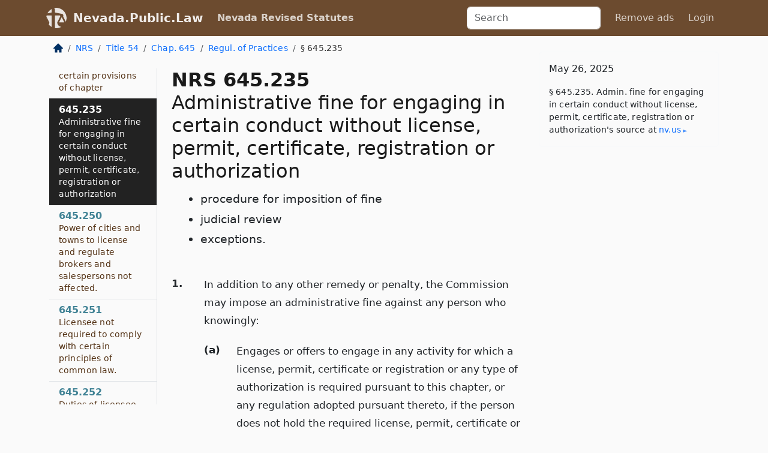

--- FILE ---
content_type: text/html; charset=utf-8
request_url: https://nevada.public.law/statutes/nrs_645.235
body_size: 7643
content:
<!DOCTYPE html>
<html lang='en'>
<head>
<meta charset='utf-8'>
<meta content='width=device-width, initial-scale=1, shrink-to-fit=no' name='viewport'>
<meta content='ie=edge' http-equiv='x-ua-compatible'>
  <!-- Google tag (gtag.js) -->
  <script async src="https://www.googletagmanager.com/gtag/js?id=G-H4FE23NSBJ" crossorigin="anonymous"></script>
  <script>
    window.dataLayer = window.dataLayer || [];
    function gtag(){dataLayer.push(arguments);}
    gtag('js', new Date());

    gtag('config', 'G-H4FE23NSBJ');
  </script>

<!-- Metadata -->
<title>NRS 645.235 – Administrative fine for engaging in certain conduct without license, permit, certificate, registration or authorization</title>
<meta content='In addition to any other remedy or penalty, the Commission may impose an administrative fine against any person who knowingly, (a) Engages…' name='description'>

<link rel="canonical" href="https://nevada.public.law/statutes/nrs_645.235">

    <!-- Twitter Meta Tags -->
    <meta name="twitter:card"        content="summary">
    <meta name="twitter:site"        content="@law_is_code">
    <meta name="twitter:title"       content="NRS 645.235 – Administrative fine for engaging in certain conduct without license, permit, certificate, registration or authorization">
    <meta name="twitter:description" content="In addition to any other remedy or penalty, the Commission may impose an administrative fine against any person who knowingly, (a) Engages…">

    <!-- Facebook Meta Tags -->
    <meta property="og:type"         content="article">
    <meta property="og:url"          content="https://nevada.public.law/statutes/nrs_645.235">
    <meta property="og:title"        content="NRS 645.235 – Administrative fine for engaging in certain conduct without license, permit, certificate, registration or authorization">
    <meta property="og:determiner"   content="the">
    <meta property="og:description"  content="In addition to any other remedy or penalty, the Commission may impose an administrative fine against any person who knowingly, (a) Engages…">

    <meta property="article:author"  content="Nev. Legislature">

    <meta property="article:section" content="Professions, Occupations and Businesses">

    <!-- Apple Meta Tags -->
    <meta property="og:site_name"     content="Nevada.Public.Law">

    <!-- LinkedIn Meta Tags -->
    <meta property="og:title"        content="NRS 645.235 – Administrative fine for engaging in certain conduct without license, permit, certificate, registration or authorization" name="title">

        <!-- Jurisdiction Icon -->

        <meta name="twitter:image"       content="https://nevada.public.law/assets/jurisdiction/nevada-c954d87af14b523b19b292236af483242aa1ca9007e0b96080fd9afcd3928858.png">
        <meta name="twitter:image:alt"   content="Nevada icon">
        
        <link rel="apple-touch-icon"     href="https://nevada.public.law/assets/jurisdiction/256x256/nevada-178e7f7dd689fa81d78879372c59764dd65e7a08331c87f39f8232d2a004a913.png" sizes="256x256" >
        <meta property="og:image"        content="https://nevada.public.law/assets/jurisdiction/256x256/nevada-178e7f7dd689fa81d78879372c59764dd65e7a08331c87f39f8232d2a004a913.png">
        <meta property="og:image:type"   content="image/png">
        <meta property="og:image:width"  content="256">
        <meta property="og:image:height" content="256">
        <meta property="og:image:alt"    content="Nevada icon">

<!-- CSS -->
<link rel="stylesheet" href="/assets/themes/nevada-35119bae87c4848c7701319858ce77eecfe83ef8c5ef7cb5a90fc343078a3972.css">
<!-- Favicons -->
<!-- Platform-independent .ico -->
<link rel="icon" type="image/x-icon" href="/assets/favicon/favicon-1971bb419bcff8b826acfc6d31b7bcdaa84e2b889fb346f139d81d504e21301c.ico">
<!-- Generic Favicon -->
<link rel="icon" type="image/png" href="/assets/favicon/favicon-196x196-1a89cdc4f55cce907983623a3705b278153a4a7c3f4e937224c2f68263cdf079.png" sizes="196x196">
<!-- Apple -->
<link rel="icon" type="image/png" href="/assets/favicon/apple-touch-icon-152x152-34df06b5e2e93efe4b77219bb2f7c625e82b95f0bdadc5b066ec667d56fd329d.png" sizes="196x196">
<!-- Microsoft favicons -->
<meta content='#FFFFFF' name='msapplication-TileColor'>
<meta content='https://texas.public.law/assets/favicon/mstile-144x144-1ff51a60a42438151b0aa8d2b8ecdaa867d9af9ede744983626c8263eb9051c5.png' name='msapplication-TileImage'>
<meta content='https://texas.public.law/assets/favicon/mstile-310x150-ae54f5e235f629e5bbc1b3787980a0a0c790ccaaf7e6153f46e35480b9460a78.png' name='msapplication-wide310x150logo'>
<meta content='https://texas.public.law/assets/favicon/mstile-310x310-c954d87af14b523b19b292236af483242aa1ca9007e0b96080fd9afcd3928858.png' name='msapplication-square310x310logo'>

<!-- Structured Data -->


  <script type="text/javascript" 
          async="async" 
          data-noptimize="1" 
          data-cfasync="false" 
          src="//scripts.pubnation.com/tags/94287298-70cd-4370-b788-e4f2e9fa8c06.js">
  </script>

</head>



<body data-environment="production" data-parent-path="/statutes/nrs_chapter_645_sub-chapter_regulation_of_practices" data-revision-ruby="2.2.29" data-revision-ts="2.1.14" data-sentry-dsn-javascript="https://bab07efcc3f7485259f5baf1f2b14d4b@o118555.ingest.us.sentry.io/4509024199901184" data-statute-number="645.235">

<!-- Logo and Navbar -->
<nav class='navbar navbar-expand-lg navbar-dark d-print-none' id='top-navbar'>
<div class='container'>
<a class='navbar-brand' href='https://nevada.public.law'>
<img alt="Public.Law logo" height="34" width="34" src="/assets/logo/logo-white-on-transparent-68px-8727330fcdef91e245320acd7eb218bf7c3fc280a9ac48873293e89c65f1557a.png">
</a>
<a class='navbar-brand' href='https://nevada.public.law'>
Nevada.Public.Law
</a>
<button aria-controls='navbarSupportedContent' aria-expanded='false' aria-label='Toggle navigation' class='navbar-toggler' data-bs-target='#navbarSupportedContent' data-bs-toggle='collapse' type='button'>
<span class='navbar-toggler-icon'></span>
</button>
<div class='collapse navbar-collapse' id='navbarSupportedContent'>
<ul class='navbar-nav me-auto'>
<li class='nav-item active'>
<a class='nav-link' href='/statutes'>Nevada Revised Statutes</a>
</li>
<!-- Hack to add the ORCP if this is the Oregon site -->
</ul>
<!-- Small search form -->
<form class="form-inline my-2 my-lg-0 me-2" action="/search" accept-charset="UTF-8" method="get"><input type="search" name="term" id="term" value="" class="form-control mr-sm-2" placeholder="Search" aria-label="Search">
</form>
<ul class='navbar-nav me-right'>
<li class="nav-item rounded ms-1 me-1"><a class="nav-link rounded ms-1 me-1" href="https://www.public.law/pricing">Remove ads</a></li>
<li class="nav-item"><a class="nav-link" href="/users/sign_in">Login</a></li>
</ul>
</div>
</div>
</nav>

<div class='container'>
<div class='row'>
<div class='col-sm-10 col-print-12'>
<div class='d-print-none mb-4'>
  <script type="application/ld+json">
{"@context":"https://schema.org","@type":"BreadcrumbList","itemListElement":[{"@type":"ListItem","position":1,"item":"https://nevada.public.law/","name":"\u003cimg alt=\"Home\" height=\"16\" width=\"16\" src=\"/assets/home-bdfd622f0da71bdae5658d6657246217fd7f910da9dce4be94da15f81e831120.svg\"\u003e"},{"@type":"ListItem","position":2,"item":"https://nevada.public.law/statutes","name":"NRS"},{"@type":"ListItem","position":3,"item":"https://nevada.public.law/statutes/nrs_title_54","name":"Title 54"},{"@type":"ListItem","position":4,"item":"https://nevada.public.law/statutes/nrs_chapter_645","name":"Chap. 645"},{"@type":"ListItem","position":5,"item":"https://nevada.public.law/statutes/nrs_chapter_645_sub-chapter_regulation_of_practices","name":"Regul. of Practices"},{"@type":"ListItem","position":6,"item":"https://nevada.public.law/statutes/nrs_645.235","name":"§ 645.235"}]}
</script>

<nav aria-label="breadcrumb">
  <ol class="breadcrumb">
      <li class="breadcrumb-item">
        <a href="https://nevada.public.law/"><img alt="Home" height="16" width="16" src="/assets/home-bdfd622f0da71bdae5658d6657246217fd7f910da9dce4be94da15f81e831120.svg"></a>
      </li>
      <li class="breadcrumb-item">
        <a href="https://nevada.public.law/statutes">NRS</a>
      </li>
      <li class="breadcrumb-item">
        <a href="https://nevada.public.law/statutes/nrs_title_54">Title 54</a>
      </li>
      <li class="breadcrumb-item">
        <a href="https://nevada.public.law/statutes/nrs_chapter_645">Chap. 645</a>
      </li>
      <li class="breadcrumb-item">
        <a href="https://nevada.public.law/statutes/nrs_chapter_645_sub-chapter_regulation_of_practices">Regul. of Practices</a>
      </li>
    
      <li class="breadcrumb-item active" aria-current="page">
        § 645.235
      </li>
  </ol>
</nav> 

</div>


<div class='row'>
<div class='col-sm order-last'>
<article>
<div id='leaf-page-title'>
<h1 id='number_and_name'>
<span class='meta-name-and-number'>
<span class='d-none d-print-inline'>

</span>
NRS 645.235
</span>
<br>
<span id='name'>
Administrative fine for engaging in certain conduct without license, permit, certificate, registration or authorization
</span>
</h1>
<ul class='pl-3 ms-3'>
<li class='sub-name pl-0'>
procedure for imposition of fine
</li>
<li class='sub-name pl-0'>
judicial review
</li>
<li class='sub-name pl-0'>
exceptions.
</li>
</ul>
</div>

<hr class='d-none d-print-block top'>
<div id='leaf-statute-body'>
<section class="level-0 non-meta outline"><h2>1.</h2>In addition to any other remedy or penalty, the Commission may impose an administrative fine against any person who knowingly:</section>
<section class="level-1 non-meta outline"><h3>(a)</h3>Engages or offers to engage in any activity for which a license, permit, certificate or registration or any type of authorization is required pursuant to this chapter, or any regulation adopted pursuant thereto, if the person does not hold the required license, permit, certificate or registration or has not been given the required authorization; <strong>or</strong></section>
<section class="level-1 non-meta outline"><h3>(b)</h3>Assists or offers to assist another person to commit a violation described in paragraph (a).</section>
<section class="level-0 non-meta outline"><h2>2.</h2>If the Commission imposes an administrative fine against a person pursuant to this section, the amount of the administrative fine may not exceed the amount of any gain or economic benefit that the person derived from the violation or $5,000, whichever amount is greater.</section>
<section class="level-0 non-meta outline"><h2>3.</h2>In determining the appropriate amount of the administrative fine, the Commission shall consider:</section>
<section class="level-1 non-meta outline"><h3>(a)</h3>The severity of the violation and the degree of any harm that the violation caused to other persons;</section>
<section class="level-1 non-meta outline"><h3>(b)</h3>The nature and amount of any gain or economic benefit that the person derived from the violation;</section>
<section class="level-1 non-meta outline"><h3>(c)</h3>The person’s history or record of other violations; <strong>and</strong></section>
<section class="level-1 non-meta outline"><h3>(d)</h3>Any other facts or circumstances that the Commission deems to be relevant.</section>
<section class="level-0 non-meta outline"><h2>4.</h2>Before the Commission may impose the administrative fine, the Commission must provide the person with notice and an opportunity to be heard.</section>
<section class="level-0 non-meta outline"><h2>5.</h2>The person is entitled to judicial review of the decision of the Commission in the manner provided by <a href="../NRS/NRS-233B.html#NRS233B">chapter 233B</a> of NRS.</section>
<section class="level-0 non-meta outline"><h2>6.</h2>The provisions of this section do not apply to a person who engages or offers to engage in activities within the purview of this chapter if:</section>
<section class="level-1 non-meta outline"><h3>(a)</h3>A specific statute exempts the person from complying with the provisions of this chapter with regard to those activities; <strong>and</strong></section>
<section class="level-1 non-meta outline"><h3>(b)</h3>The person is acting in accordance with the exemption while engaging or offering to engage in those activities.</section>

<div class='d-print-none mt-5'>
<hr style='width: 33%; margin-left: 0;'>
<p class='small' style='line-height: 1.4em; letter-spacing: 0.01rem;'>
<cite>
<i>Source:</i>
<i>Section 645.235 — Administrative fine for engaging in certain conduct without license, permit, certificate, registration or authorization; procedure for imposition of fine; judicial review; exceptions.</i>,<code> <a id="footer-source-link" rel="nofollow" href="https://www.leg.state.nv.us/NRS/NRS-645.html#NRS645Sec235">https://www.&shy;leg.&shy;state.&shy;nv.&shy;us/NRS/NRS-645.&shy;html#NRS645Sec235</a></code> (accessed May 26, 2025).
</cite>
</p>
</div>

</div>
</article>
</div>
<div class='col-sm-3 order-first d-none d-md-block d-print-none'>
<main class='sticky-top'>
<div class='d-flex flex-column align-items-stretch'>
<div class='list-group list-group-flush scrollarea border-end' id='sibling-nav'>
<a class='list-group-item list-group-item-action' href='nrs_645.230' id='n645.230'>645.230<br><span class='name'>Unlawful to engage in certain conduct without license or permit or without complying with certain provisions of chapter</span></a>
<a class='list-group-item list-group-item-action' href='nrs_645.235' id='n645.235'>645.235<br><span class='name'>Administrative fine for engaging in certain conduct without license, permit, certificate, registration or authorization</span></a>
<a class='list-group-item list-group-item-action' href='nrs_645.250' id='n645.250'>645.250<br><span class='name'>Power of cities and towns to license and regulate brokers and salespersons not affected.</span></a>
<a class='list-group-item list-group-item-action' href='nrs_645.251' id='n645.251'>645.251<br><span class='name'>Licensee not required to comply with certain principles of common law.</span></a>
<a class='list-group-item list-group-item-action' href='nrs_645.252' id='n645.252'>645.252<br><span class='name'>Duties of licensee acting as agent in real estate transaction.</span></a>
<a class='list-group-item list-group-item-action' href='nrs_645.253' id='n645.253'>645.253<br><span class='name'>Licensees affiliated with same brokerage: Additional duties when assigned to separate parties to real estate transaction.</span></a>
<a class='list-group-item list-group-item-action' href='nrs_645.254' id='n645.254'>645.254<br><span class='name'>Additional duties of licensee entering into brokerage agreement to represent client in real estate transaction.</span></a>
<a class='list-group-item list-group-item-action' href='nrs_645.255' id='n645.255'>645.255<br><span class='name'>Waiver of duties of licensee prohibited.</span></a>
<a class='list-group-item list-group-item-action' href='nrs_645.256' id='n645.256'>645.256<br><span class='name'>Broker who provides asset management services to client required to provide Real Estate Division with certain information annually</span></a>
<a class='list-group-item list-group-item-action' href='nrs_645.257' id='n645.257'>645.257<br><span class='name'>Action to recover damages suffered as result of licensee’s failure to perform certain duties</span></a>
<a class='list-group-item list-group-item-action' href='nrs_645.258' id='n645.258'>645.258<br><span class='name'>Duties concerning transaction involving used manufactured home or used mobile home.</span></a>
<a class='list-group-item list-group-item-action' href='nrs_645.259' id='n645.259'>645.259<br><span class='name'>Liability of licensee for misrepresentation made by client</span></a>
<a class='list-group-item list-group-item-action' href='nrs_645.260' id='n645.260'>645.260<br><span class='name'>One act constitutes action in capacity of broker or salesperson.</span></a>
<a class='list-group-item list-group-item-action' href='nrs_645.270' id='n645.270'>645.270<br><span class='name'>Allegation and proof of licensed status in action for compensation.</span></a>
<a class='list-group-item list-group-item-action' href='nrs_645.280' id='n645.280'>645.280<br><span class='name'>Association with or compensation of unlicensed broker, broker-salesperson or salesperson unlawful</span></a>
<a class='list-group-item list-group-item-action' href='nrs_645.283' id='n645.283'>645.283<br><span class='name'>Owner-developers: Employment of licensed salespersons</span></a>
<a class='list-group-item list-group-item-action' href='nrs_645.285' id='n645.285'>645.285<br><span class='name'>Owner-developers: Form and contents of application for registration.</span></a>
<a class='list-group-item list-group-item-action' href='nrs_645.287' id='n645.287'>645.287<br><span class='name'>Owner-developers: Regulations concerning qualifications</span></a>
<a class='list-group-item list-group-item-action' href='nrs_645.289' id='n645.289'>645.289<br><span class='name'>Owner-developers: Qualifications and duties of person who acts as sales manager.</span></a>
<a class='list-group-item list-group-item-action' href='nrs_645.300' id='n645.300'>645.300<br><span class='name'>Delivery of copy of written brokerage agreement</span></a>
<a class='list-group-item list-group-item-action' href='nrs_645.310' id='n645.310'>645.310<br><span class='name'>Deposits and trust accounts: Accounting</span></a>
<a class='list-group-item list-group-item-action' href='nrs_645.313' id='n645.313'>645.313<br><span class='name'>Other financial accounts: Investigation and audit involving insolvency of broker or enforcement by Division</span></a>
<a class='list-group-item list-group-item-action' href='nrs_645.314' id='n645.314'>645.314<br><span class='name'>Administrator may charge broker for costs and fees of audit under certain circumstances</span></a>
<a class='list-group-item list-group-item-action' href='nrs_645.315' id='n645.315'>645.315<br><span class='name'>Conditions and limitations on certain advertisements</span></a>
<a class='list-group-item list-group-item-action' href='nrs_645.320' id='n645.320'>645.320<br><span class='name'>Requirements for exclusive agency representation.</span></a>
<a class='list-group-item list-group-item-action' href='nrs_645.321' id='n645.321'>645.321<br><span class='name'>Discriminatory practices unlawful</span></a>
<a class='list-group-item list-group-item-action' href='nrs_645.2515' id='n645.2515'>645.2515<br><span class='name'>Broker’s price opinion: Requirements</span></a>
<a class='list-group-item list-group-item-action' href='nrs_645.3205' id='n645.3205'>645.3205<br><span class='name'>Dealing with party to real estate transaction in manner which is deceitful, fraudulent or dishonest prohibited.</span></a>

</div>
</div>
</main>
</div>

</div>

</div>
<div class='col-sm-2 d-print-none d-none d-lg-block'>
<!-- Right Side Bar -->
<div class='card border-light mb-1 mt-3'>
<div class='card-body'>
<p class='card-text'>
May 26, 2025
</p>
<p class='card-text small' style='line-height: 1.5em; letter-spacing: 0.01rem'>
<cite>
§ 645.235. Admin. fine for engaging in certain conduct without license, permit, certificate, registration or authorization's source at
<a class="source-link external" rel="nofollow" href="https://www.leg.state.nv.us/NRS/NRS-645.html#NRS645Sec235">nv​.us</a>
</cite>
</p>
</div>
</div>






</div>
</div>
<hr class='bottom'>
<footer>
<div class='d-print-none'>
<div class='row'>
<div class='col-sm-3' id='stay-connected'>
<h2>Stay Connected</h2>
<p>
Join thousands of people who receive monthly site updates.
</p>
<p>
<a class='btn btn-primary' href='https://eepurl.com/dqx2dj' id='temp-subscribe' role='button'>Subscribe</a>
</p>
<p id='social-icons'>
<a href="https://www.instagram.com/law.is.code/"><img alt="Instagram" loading="lazy" decoding="async" height="50" width="50" src="/assets/social/instagram-logo-840401f66d7e41fb9696f8e077c49b550e669a1a613e2612a7ba18aa2c53776d.svg"></a>
<a href="https://www.facebook.com/PublicDotLaw"><img alt="Facebook" loading="lazy" decoding="async" height="50" width="50" src="/assets/social/facebook-logo-button-a44d2115afa1417c74235fd98657a42b6602af1b47332364fa6627a80e5a61ff.svg"></a>
<a href="https://twitter.com/law_is_code"><img alt="Twitter" loading="lazy" decoding="async" height="50" width="50" src="/assets/social/twitter-logo-button-39f7c16ed398ca50006cd9a20dc33da44f7110bc26dbe7ec8980cbd9fc44cdc6.svg"></a>
<a href="https://github.com/public-law/"><img alt="Our GitHub Page" loading="lazy" decoding="async" height="50" width="50" src="/assets/social/github-logo-b4302181192a1d29bb4b020699926827cea1717d423541ad0ec8b318cda6ff97.svg"></a>
</p>
</div>
<div class='col-sm-4'>
<h2>Get Legal Help</h2>
<p class='mb-4'>
The <a class="external" href="https://nvbar.org/">State Bar of Nevada</a> runs a service for finding
an attorney in good standing. Initial consultations
are usually free or discounted: <a class="external" href="https://nvbar.org/for-the-public/find-a-lawyer/lrs/">Lawyer Referral Service</a>
</p>
<h2>Committed to Public Service</h2>
<p>
We will always provide free access to the current law. In addition,
<a href='https://blog.public.law/automatic-upgrade-for-non-profit-educational-and-govt-users/'>we provide special support</a>
for non-profit, educational, and government users. Through social
entre­pre­neurship, we’re lowering the cost of legal services and
increasing citizen access.
</p>
</div>
<div class='col-sm-5'>
<nav>
<h2>Navigate</h2>
<div class='row'>
<div class='col-sm-4'>
<ul class='compact'>
<li class='mb-2'><a href="https://www.public.law/legal-help-services">Find a Lawyer</a></li>
<li class='mb-2'><a href="https://blog.public.law">Blog</a></li>
<li class='mb-2'><a href="https://www.public.law/about-us">About Us</a></li>
<li class='mb-2'><a href="https://www.public.law/api-info">API</a></li>
<li class='mb-2'><a href="https://www.public.law/contact-us">Contact Us</a></li>
<li class='mb-2'><a href="https://www.public.law/blog">Reports</a></li>
<li class='mb-2'><a href="https://www.public.law/sources">Secondary Sources</a></li>
<li class='mb-2'><a href="https://www.public.law/privacy-policy">Privacy Policy</a></li>
</ul>
</div>
<div class='col-sm-8'>
<table class='table table-sm table-borderless table-light'>
<tbody>
<tr>
<th>California:</th>
<td><a href="https://california.public.law/codes">Codes</a></td>
</tr>
<tr>
<th>Colorado:</th>
<td><a href="https://colorado.public.law/statutes">C.R.S.</a></td>
</tr>
<tr>
<th>Florida:</th>
<td><a href="https://florida.public.law/statutes">Statutes</a></td>
</tr>
<tr>
<th>Nevada:</th>
<td><a href="https://nevada.public.law/statutes">NRS</a></td>
</tr>
<tr>
<th>New York:</th>
<td><a href="https://newyork.public.law/laws">Laws</a></td>
</tr>
<tr>
<th>Oregon:</th>
<td><a href="https://oregon.public.law/rules">OAR</a>, <a href="https://oregon.public.law/statutes">ORS</a></td>
</tr>
<tr>
<th>Texas:</th>
<td><a href="https://texas.public.law/statutes">Statutes</a></td>
</tr>
<tr>
<th>World:</th>
<td><a href="https://www.public.law/world/rome_statute">Rome Statute</a>, <a href="https://www.public.law/dictionary">International Dictionary</a></td>
</tr>
</tbody>
</table>
</div>
</div>
</nav>
</div>
</div>

</div>
<div class='d-none d-print-block'>
<p class='small'>
<i>Location:</i>
<code>https://nevada.public.law/statutes/nrs_645.235</code>
</p>
<p class='small'>
<i>Original Source:</i>
<i>Section 645.235 — Administrative fine for engaging in certain conduct without license, permit, certificate, registration or authorization; procedure for imposition of fine; judicial review; exceptions.</i>,
<code>https://www.&shy;leg.&shy;state.&shy;nv.&shy;us/NRS/NRS-645.&shy;html#NRS645Sec235</code>
(last ac&shy;cessed May 10, 2025).
</p>

</div>
</footer>

<!-- Modal -->
<div class="modal fade" id="intentionallyBlankModal" tabindex="-1" aria-labelledby="intentionallyBlankModalLabel" aria-hidden="true">
    <div class="modal-dialog modal-dialog-centered">
      <div class="modal-content">
        <div class="modal-header">
          <h5 class="modal-title" id="intentionallyBlankModalLabel">Blank Outline Levels</h5>
          <button type="button" class="close" data-bs-dismiss="modal" aria-label="Close">
            <span aria-hidden="true">&times;</span>
          </button>
        </div>
        <div class="modal-body">
          <p>
          The legislature occasionally skips outline levels.
          For example:
          </p>

<pre>(3) A person may apply [...]
(4)(a) A person petitioning for relief [...]</pre>

          <p>
            In this example, <strong>(3)</strong>, <strong>(4)</strong>,
            and <strong>(4)(a)</strong> are all outline levels, but 
            <strong>(4)</strong> was
            omitted by its authors. It's only implied. This presents an
            interesting challenge when laying out the text. We've
            decided to display a blank section with this note, in order
            to aide readability.
          </p>

          <div class="alert alert-info" role="alert">
            <strong>Trust but verify.</strong>
              <cite>
                <a class="source-link external" rel="nofollow" href="https://www.leg.state.nv.us/NRS/NRS-645.html#NRS645Sec235">Here is the original source for section 645.235</a>
              </cite>
          </div>

          <p>
            Do you have an opinion about this solution?
            <a href="https://www.public.law/contact-us">Drop us a line.</a>
          </p>
        </div>
        <div class="modal-footer">
          <button type="button" class="btn btn-primary" data-bs-dismiss="modal">Close</button>
        </div>
      </div>
    </div>
  </div>

</div>
    <script src="https://js.sentry-cdn.com/bab07efcc3f7485259f5baf1f2b14d4b.min.js" crossorigin="anonymous"></script>

<script src="/assets/application-8807a6c505c369ecf132761755ed2343e2aa03aad8dedd9e32a7ca33c042fd94.js" type="module"></script>
</body>

</html>
